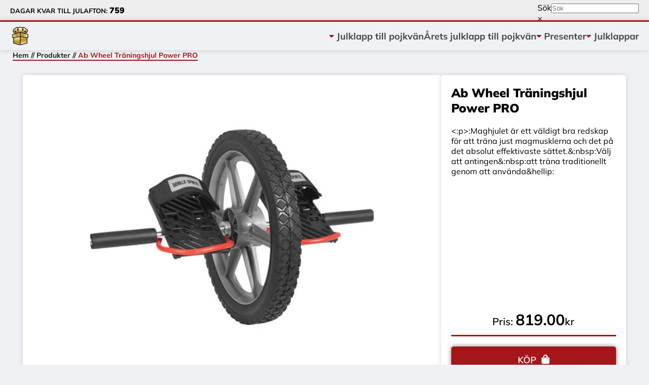

--- FILE ---
content_type: text/html; charset=UTF-8
request_url: https://www.xn--julklapptillpojkvn-1tb.se/produkt/ab-wheel-traningshjul-power-pro/
body_size: 14600
content:

<!DOCTYPE undefined>

<head>
    <meta charset="utf-8">
    <meta http-equiv="x-ua-compatible" content="ie=edge">
    <meta name="viewport" content="width=device-width, initial-scale=1">
    <script src="https://kit.fontawesome.com/742bd7cf3c.js" crossorigin="anonymous"></script>
    <link rel="preconnect" href="https://fonts.gstatic.com">
    <title>Ab Wheel Träningshjul Power PRO</title>
    <script src="https://ajax.googleapis.com/ajax/libs/jquery/3.5.1/jquery.min.js"></script>
    <link href="https://unpkg.com/aos@2.3.1/dist/aos.css" rel="stylesheet">
    <script src="https://unpkg.com/aos@2.3.1/dist/aos.js"></script>
    <meta name='robots' content='index, follow, max-image-preview:large, max-snippet:-1, max-video-preview:-1' />

	<!-- This site is optimized with the Yoast SEO plugin v26.8 - https://yoast.com/product/yoast-seo-wordpress/ -->
	<title>Ab Wheel Träningshjul Power PRO | Julklapptillpojkvän.se</title>
	<meta name="description" content="Hos julklapptillpojkvän.se hittar du Ab Wheel Träningshjul Power PRO och flera riktigt bra julklappar till din pojkvän" />
	<link rel="canonical" href="https://www.xn--julklapptillpojkvn-1tb.se/produkt/ab-wheel-traningshjul-power-pro/" />
	<meta property="og:locale" content="sv_SE" />
	<meta property="og:type" content="article" />
	<meta property="og:title" content="Ab Wheel Träningshjul Power PRO | Julklapptillpojkvän.se" />
	<meta property="og:description" content="Hos julklapptillpojkvän.se hittar du Ab Wheel Träningshjul Power PRO och flera riktigt bra julklappar till din pojkvän" />
	<meta property="og:url" content="https://www.xn--julklapptillpojkvn-1tb.se/produkt/ab-wheel-traningshjul-power-pro/" />
	<meta property="og:site_name" content="Julklapp till pojkvän" />
	<meta name="twitter:card" content="summary_large_image" />
	<script type="application/ld+json" class="yoast-schema-graph">{"@context":"https://schema.org","@graph":[{"@type":"WebPage","@id":"https://www.xn--julklapptillpojkvn-1tb.se/produkt/ab-wheel-traningshjul-power-pro/","url":"https://www.xn--julklapptillpojkvn-1tb.se/produkt/ab-wheel-traningshjul-power-pro/","name":"Ab Wheel Träningshjul Power PRO | Julklapptillpojkvän.se","isPartOf":{"@id":"https://www.xn--julklapptillpojkvn-1tb.se/#website"},"primaryImageOfPage":{"@id":"https://www.xn--julklapptillpojkvn-1tb.se/produkt/ab-wheel-traningshjul-power-pro/#primaryimage"},"image":{"@id":"https://www.xn--julklapptillpojkvn-1tb.se/produkt/ab-wheel-traningshjul-power-pro/#primaryimage"},"thumbnailUrl":"https://www.xn--julklapptillpojkvn-1tb.se/wp-content/uploads/2022/09/external-large-6.jpg","datePublished":"2022-10-03T16:26:27+00:00","description":"Hos julklapptillpojkvän.se hittar du Ab Wheel Träningshjul Power PRO och flera riktigt bra julklappar till din pojkvän","breadcrumb":{"@id":"https://www.xn--julklapptillpojkvn-1tb.se/produkt/ab-wheel-traningshjul-power-pro/#breadcrumb"},"inLanguage":"sv-SE","potentialAction":[{"@type":"ReadAction","target":["https://www.xn--julklapptillpojkvn-1tb.se/produkt/ab-wheel-traningshjul-power-pro/"]}]},{"@type":"ImageObject","inLanguage":"sv-SE","@id":"https://www.xn--julklapptillpojkvn-1tb.se/produkt/ab-wheel-traningshjul-power-pro/#primaryimage","url":"https://www.xn--julklapptillpojkvn-1tb.se/wp-content/uploads/2022/09/external-large-6.jpg","contentUrl":"https://www.xn--julklapptillpojkvn-1tb.se/wp-content/uploads/2022/09/external-large-6.jpg","width":500,"height":500},{"@type":"BreadcrumbList","@id":"https://www.xn--julklapptillpojkvn-1tb.se/produkt/ab-wheel-traningshjul-power-pro/#breadcrumb","itemListElement":[{"@type":"ListItem","position":1,"name":"Hem","item":"https://www.xn--julklapptillpojkvn-1tb.se/"},{"@type":"ListItem","position":2,"name":"Produkter","item":"https://www.xn--julklapptillpojkvn-1tb.se/butik/"},{"@type":"ListItem","position":3,"name":"Ab Wheel Träningshjul Power PRO"}]},{"@type":"WebSite","@id":"https://www.xn--julklapptillpojkvn-1tb.se/#website","url":"https://www.xn--julklapptillpojkvn-1tb.se/","name":"Julklapp till pojkvän","description":"Hitta julklapp till pojkvän enkelt och snabbt!","publisher":{"@id":"https://www.xn--julklapptillpojkvn-1tb.se/#/schema/person/96a40e37c70c1ec9e1ee69e9ba18c419"},"potentialAction":[{"@type":"SearchAction","target":{"@type":"EntryPoint","urlTemplate":"https://www.xn--julklapptillpojkvn-1tb.se/?s={search_term_string}"},"query-input":{"@type":"PropertyValueSpecification","valueRequired":true,"valueName":"search_term_string"}}],"inLanguage":"sv-SE"},{"@type":["Person","Organization"],"@id":"https://www.xn--julklapptillpojkvn-1tb.se/#/schema/person/96a40e37c70c1ec9e1ee69e9ba18c419","name":"Admin","image":{"@type":"ImageObject","inLanguage":"sv-SE","@id":"https://www.xn--julklapptillpojkvn-1tb.se/#/schema/person/image/","url":"https://secure.gravatar.com/avatar/82a5fd859f9391af1820a2721f49c98fa06004056727470b758f7d4119e02659?s=96&d=mm&r=g","contentUrl":"https://secure.gravatar.com/avatar/82a5fd859f9391af1820a2721f49c98fa06004056727470b758f7d4119e02659?s=96&d=mm&r=g","caption":"Admin"},"logo":{"@id":"https://www.xn--julklapptillpojkvn-1tb.se/#/schema/person/image/"},"sameAs":["https://www.xn--julklapptillpojkvn-1tb.se"]}]}</script>
	<!-- / Yoast SEO plugin. -->


<link rel="alternate" type="application/rss+xml" title="Julklapp till pojkvän &raquo; Webbflöde" href="https://www.xn--julklapptillpojkvn-1tb.se/feed/" />
<link rel="alternate" type="application/rss+xml" title="Julklapp till pojkvän &raquo; Kommentarsflöde" href="https://www.xn--julklapptillpojkvn-1tb.se/comments/feed/" />
<link rel="alternate" type="application/rss+xml" title="Julklapp till pojkvän &raquo; Kommentarsflöde för Ab Wheel Träningshjul Power PRO" href="https://www.xn--julklapptillpojkvn-1tb.se/produkt/ab-wheel-traningshjul-power-pro/feed/" />
<link rel="alternate" title="oEmbed (JSON)" type="application/json+oembed" href="https://www.xn--julklapptillpojkvn-1tb.se/wp-json/oembed/1.0/embed?url=https%3A%2F%2Fwww.xn--julklapptillpojkvn-1tb.se%2Fprodukt%2Fab-wheel-traningshjul-power-pro%2F" />
<link rel="alternate" title="oEmbed (XML)" type="text/xml+oembed" href="https://www.xn--julklapptillpojkvn-1tb.se/wp-json/oembed/1.0/embed?url=https%3A%2F%2Fwww.xn--julklapptillpojkvn-1tb.se%2Fprodukt%2Fab-wheel-traningshjul-power-pro%2F&#038;format=xml" />
<style id='wp-img-auto-sizes-contain-inline-css' type='text/css'>
img:is([sizes=auto i],[sizes^="auto," i]){contain-intrinsic-size:3000px 1500px}
/*# sourceURL=wp-img-auto-sizes-contain-inline-css */
</style>
<style id='wp-emoji-styles-inline-css' type='text/css'>

	img.wp-smiley, img.emoji {
		display: inline !important;
		border: none !important;
		box-shadow: none !important;
		height: 1em !important;
		width: 1em !important;
		margin: 0 0.07em !important;
		vertical-align: -0.1em !important;
		background: none !important;
		padding: 0 !important;
	}
/*# sourceURL=wp-emoji-styles-inline-css */
</style>
<style id='wp-block-library-inline-css' type='text/css'>
:root{--wp-block-synced-color:#7a00df;--wp-block-synced-color--rgb:122,0,223;--wp-bound-block-color:var(--wp-block-synced-color);--wp-editor-canvas-background:#ddd;--wp-admin-theme-color:#007cba;--wp-admin-theme-color--rgb:0,124,186;--wp-admin-theme-color-darker-10:#006ba1;--wp-admin-theme-color-darker-10--rgb:0,107,160.5;--wp-admin-theme-color-darker-20:#005a87;--wp-admin-theme-color-darker-20--rgb:0,90,135;--wp-admin-border-width-focus:2px}@media (min-resolution:192dpi){:root{--wp-admin-border-width-focus:1.5px}}.wp-element-button{cursor:pointer}:root .has-very-light-gray-background-color{background-color:#eee}:root .has-very-dark-gray-background-color{background-color:#313131}:root .has-very-light-gray-color{color:#eee}:root .has-very-dark-gray-color{color:#313131}:root .has-vivid-green-cyan-to-vivid-cyan-blue-gradient-background{background:linear-gradient(135deg,#00d084,#0693e3)}:root .has-purple-crush-gradient-background{background:linear-gradient(135deg,#34e2e4,#4721fb 50%,#ab1dfe)}:root .has-hazy-dawn-gradient-background{background:linear-gradient(135deg,#faaca8,#dad0ec)}:root .has-subdued-olive-gradient-background{background:linear-gradient(135deg,#fafae1,#67a671)}:root .has-atomic-cream-gradient-background{background:linear-gradient(135deg,#fdd79a,#004a59)}:root .has-nightshade-gradient-background{background:linear-gradient(135deg,#330968,#31cdcf)}:root .has-midnight-gradient-background{background:linear-gradient(135deg,#020381,#2874fc)}:root{--wp--preset--font-size--normal:16px;--wp--preset--font-size--huge:42px}.has-regular-font-size{font-size:1em}.has-larger-font-size{font-size:2.625em}.has-normal-font-size{font-size:var(--wp--preset--font-size--normal)}.has-huge-font-size{font-size:var(--wp--preset--font-size--huge)}.has-text-align-center{text-align:center}.has-text-align-left{text-align:left}.has-text-align-right{text-align:right}.has-fit-text{white-space:nowrap!important}#end-resizable-editor-section{display:none}.aligncenter{clear:both}.items-justified-left{justify-content:flex-start}.items-justified-center{justify-content:center}.items-justified-right{justify-content:flex-end}.items-justified-space-between{justify-content:space-between}.screen-reader-text{border:0;clip-path:inset(50%);height:1px;margin:-1px;overflow:hidden;padding:0;position:absolute;width:1px;word-wrap:normal!important}.screen-reader-text:focus{background-color:#ddd;clip-path:none;color:#444;display:block;font-size:1em;height:auto;left:5px;line-height:normal;padding:15px 23px 14px;text-decoration:none;top:5px;width:auto;z-index:100000}html :where(.has-border-color){border-style:solid}html :where([style*=border-top-color]){border-top-style:solid}html :where([style*=border-right-color]){border-right-style:solid}html :where([style*=border-bottom-color]){border-bottom-style:solid}html :where([style*=border-left-color]){border-left-style:solid}html :where([style*=border-width]){border-style:solid}html :where([style*=border-top-width]){border-top-style:solid}html :where([style*=border-right-width]){border-right-style:solid}html :where([style*=border-bottom-width]){border-bottom-style:solid}html :where([style*=border-left-width]){border-left-style:solid}html :where(img[class*=wp-image-]){height:auto;max-width:100%}:where(figure){margin:0 0 1em}html :where(.is-position-sticky){--wp-admin--admin-bar--position-offset:var(--wp-admin--admin-bar--height,0px)}@media screen and (max-width:600px){html :where(.is-position-sticky){--wp-admin--admin-bar--position-offset:0px}}

/*# sourceURL=wp-block-library-inline-css */
</style><link rel='stylesheet' id='wc-blocks-style-css' href='https://usercontent.one/wp/www.xn--julklapptillpojkvn-1tb.se/wp-content/plugins/woocommerce/assets/client/blocks/wc-blocks.css?ver=wc-9.7.2&media=1697785956' type='text/css' media='all' />
<style id='global-styles-inline-css' type='text/css'>
:root{--wp--preset--aspect-ratio--square: 1;--wp--preset--aspect-ratio--4-3: 4/3;--wp--preset--aspect-ratio--3-4: 3/4;--wp--preset--aspect-ratio--3-2: 3/2;--wp--preset--aspect-ratio--2-3: 2/3;--wp--preset--aspect-ratio--16-9: 16/9;--wp--preset--aspect-ratio--9-16: 9/16;--wp--preset--color--black: #000000;--wp--preset--color--cyan-bluish-gray: #abb8c3;--wp--preset--color--white: #ffffff;--wp--preset--color--pale-pink: #f78da7;--wp--preset--color--vivid-red: #cf2e2e;--wp--preset--color--luminous-vivid-orange: #ff6900;--wp--preset--color--luminous-vivid-amber: #fcb900;--wp--preset--color--light-green-cyan: #7bdcb5;--wp--preset--color--vivid-green-cyan: #00d084;--wp--preset--color--pale-cyan-blue: #8ed1fc;--wp--preset--color--vivid-cyan-blue: #0693e3;--wp--preset--color--vivid-purple: #9b51e0;--wp--preset--gradient--vivid-cyan-blue-to-vivid-purple: linear-gradient(135deg,rgb(6,147,227) 0%,rgb(155,81,224) 100%);--wp--preset--gradient--light-green-cyan-to-vivid-green-cyan: linear-gradient(135deg,rgb(122,220,180) 0%,rgb(0,208,130) 100%);--wp--preset--gradient--luminous-vivid-amber-to-luminous-vivid-orange: linear-gradient(135deg,rgb(252,185,0) 0%,rgb(255,105,0) 100%);--wp--preset--gradient--luminous-vivid-orange-to-vivid-red: linear-gradient(135deg,rgb(255,105,0) 0%,rgb(207,46,46) 100%);--wp--preset--gradient--very-light-gray-to-cyan-bluish-gray: linear-gradient(135deg,rgb(238,238,238) 0%,rgb(169,184,195) 100%);--wp--preset--gradient--cool-to-warm-spectrum: linear-gradient(135deg,rgb(74,234,220) 0%,rgb(151,120,209) 20%,rgb(207,42,186) 40%,rgb(238,44,130) 60%,rgb(251,105,98) 80%,rgb(254,248,76) 100%);--wp--preset--gradient--blush-light-purple: linear-gradient(135deg,rgb(255,206,236) 0%,rgb(152,150,240) 100%);--wp--preset--gradient--blush-bordeaux: linear-gradient(135deg,rgb(254,205,165) 0%,rgb(254,45,45) 50%,rgb(107,0,62) 100%);--wp--preset--gradient--luminous-dusk: linear-gradient(135deg,rgb(255,203,112) 0%,rgb(199,81,192) 50%,rgb(65,88,208) 100%);--wp--preset--gradient--pale-ocean: linear-gradient(135deg,rgb(255,245,203) 0%,rgb(182,227,212) 50%,rgb(51,167,181) 100%);--wp--preset--gradient--electric-grass: linear-gradient(135deg,rgb(202,248,128) 0%,rgb(113,206,126) 100%);--wp--preset--gradient--midnight: linear-gradient(135deg,rgb(2,3,129) 0%,rgb(40,116,252) 100%);--wp--preset--font-size--small: 13px;--wp--preset--font-size--medium: 20px;--wp--preset--font-size--large: 36px;--wp--preset--font-size--x-large: 42px;--wp--preset--font-family--inter: "Inter", sans-serif;--wp--preset--font-family--cardo: Cardo;--wp--preset--spacing--20: 0.44rem;--wp--preset--spacing--30: 0.67rem;--wp--preset--spacing--40: 1rem;--wp--preset--spacing--50: 1.5rem;--wp--preset--spacing--60: 2.25rem;--wp--preset--spacing--70: 3.38rem;--wp--preset--spacing--80: 5.06rem;--wp--preset--shadow--natural: 6px 6px 9px rgba(0, 0, 0, 0.2);--wp--preset--shadow--deep: 12px 12px 50px rgba(0, 0, 0, 0.4);--wp--preset--shadow--sharp: 6px 6px 0px rgba(0, 0, 0, 0.2);--wp--preset--shadow--outlined: 6px 6px 0px -3px rgb(255, 255, 255), 6px 6px rgb(0, 0, 0);--wp--preset--shadow--crisp: 6px 6px 0px rgb(0, 0, 0);}:where(.is-layout-flex){gap: 0.5em;}:where(.is-layout-grid){gap: 0.5em;}body .is-layout-flex{display: flex;}.is-layout-flex{flex-wrap: wrap;align-items: center;}.is-layout-flex > :is(*, div){margin: 0;}body .is-layout-grid{display: grid;}.is-layout-grid > :is(*, div){margin: 0;}:where(.wp-block-columns.is-layout-flex){gap: 2em;}:where(.wp-block-columns.is-layout-grid){gap: 2em;}:where(.wp-block-post-template.is-layout-flex){gap: 1.25em;}:where(.wp-block-post-template.is-layout-grid){gap: 1.25em;}.has-black-color{color: var(--wp--preset--color--black) !important;}.has-cyan-bluish-gray-color{color: var(--wp--preset--color--cyan-bluish-gray) !important;}.has-white-color{color: var(--wp--preset--color--white) !important;}.has-pale-pink-color{color: var(--wp--preset--color--pale-pink) !important;}.has-vivid-red-color{color: var(--wp--preset--color--vivid-red) !important;}.has-luminous-vivid-orange-color{color: var(--wp--preset--color--luminous-vivid-orange) !important;}.has-luminous-vivid-amber-color{color: var(--wp--preset--color--luminous-vivid-amber) !important;}.has-light-green-cyan-color{color: var(--wp--preset--color--light-green-cyan) !important;}.has-vivid-green-cyan-color{color: var(--wp--preset--color--vivid-green-cyan) !important;}.has-pale-cyan-blue-color{color: var(--wp--preset--color--pale-cyan-blue) !important;}.has-vivid-cyan-blue-color{color: var(--wp--preset--color--vivid-cyan-blue) !important;}.has-vivid-purple-color{color: var(--wp--preset--color--vivid-purple) !important;}.has-black-background-color{background-color: var(--wp--preset--color--black) !important;}.has-cyan-bluish-gray-background-color{background-color: var(--wp--preset--color--cyan-bluish-gray) !important;}.has-white-background-color{background-color: var(--wp--preset--color--white) !important;}.has-pale-pink-background-color{background-color: var(--wp--preset--color--pale-pink) !important;}.has-vivid-red-background-color{background-color: var(--wp--preset--color--vivid-red) !important;}.has-luminous-vivid-orange-background-color{background-color: var(--wp--preset--color--luminous-vivid-orange) !important;}.has-luminous-vivid-amber-background-color{background-color: var(--wp--preset--color--luminous-vivid-amber) !important;}.has-light-green-cyan-background-color{background-color: var(--wp--preset--color--light-green-cyan) !important;}.has-vivid-green-cyan-background-color{background-color: var(--wp--preset--color--vivid-green-cyan) !important;}.has-pale-cyan-blue-background-color{background-color: var(--wp--preset--color--pale-cyan-blue) !important;}.has-vivid-cyan-blue-background-color{background-color: var(--wp--preset--color--vivid-cyan-blue) !important;}.has-vivid-purple-background-color{background-color: var(--wp--preset--color--vivid-purple) !important;}.has-black-border-color{border-color: var(--wp--preset--color--black) !important;}.has-cyan-bluish-gray-border-color{border-color: var(--wp--preset--color--cyan-bluish-gray) !important;}.has-white-border-color{border-color: var(--wp--preset--color--white) !important;}.has-pale-pink-border-color{border-color: var(--wp--preset--color--pale-pink) !important;}.has-vivid-red-border-color{border-color: var(--wp--preset--color--vivid-red) !important;}.has-luminous-vivid-orange-border-color{border-color: var(--wp--preset--color--luminous-vivid-orange) !important;}.has-luminous-vivid-amber-border-color{border-color: var(--wp--preset--color--luminous-vivid-amber) !important;}.has-light-green-cyan-border-color{border-color: var(--wp--preset--color--light-green-cyan) !important;}.has-vivid-green-cyan-border-color{border-color: var(--wp--preset--color--vivid-green-cyan) !important;}.has-pale-cyan-blue-border-color{border-color: var(--wp--preset--color--pale-cyan-blue) !important;}.has-vivid-cyan-blue-border-color{border-color: var(--wp--preset--color--vivid-cyan-blue) !important;}.has-vivid-purple-border-color{border-color: var(--wp--preset--color--vivid-purple) !important;}.has-vivid-cyan-blue-to-vivid-purple-gradient-background{background: var(--wp--preset--gradient--vivid-cyan-blue-to-vivid-purple) !important;}.has-light-green-cyan-to-vivid-green-cyan-gradient-background{background: var(--wp--preset--gradient--light-green-cyan-to-vivid-green-cyan) !important;}.has-luminous-vivid-amber-to-luminous-vivid-orange-gradient-background{background: var(--wp--preset--gradient--luminous-vivid-amber-to-luminous-vivid-orange) !important;}.has-luminous-vivid-orange-to-vivid-red-gradient-background{background: var(--wp--preset--gradient--luminous-vivid-orange-to-vivid-red) !important;}.has-very-light-gray-to-cyan-bluish-gray-gradient-background{background: var(--wp--preset--gradient--very-light-gray-to-cyan-bluish-gray) !important;}.has-cool-to-warm-spectrum-gradient-background{background: var(--wp--preset--gradient--cool-to-warm-spectrum) !important;}.has-blush-light-purple-gradient-background{background: var(--wp--preset--gradient--blush-light-purple) !important;}.has-blush-bordeaux-gradient-background{background: var(--wp--preset--gradient--blush-bordeaux) !important;}.has-luminous-dusk-gradient-background{background: var(--wp--preset--gradient--luminous-dusk) !important;}.has-pale-ocean-gradient-background{background: var(--wp--preset--gradient--pale-ocean) !important;}.has-electric-grass-gradient-background{background: var(--wp--preset--gradient--electric-grass) !important;}.has-midnight-gradient-background{background: var(--wp--preset--gradient--midnight) !important;}.has-small-font-size{font-size: var(--wp--preset--font-size--small) !important;}.has-medium-font-size{font-size: var(--wp--preset--font-size--medium) !important;}.has-large-font-size{font-size: var(--wp--preset--font-size--large) !important;}.has-x-large-font-size{font-size: var(--wp--preset--font-size--x-large) !important;}
/*# sourceURL=global-styles-inline-css */
</style>

<style id='classic-theme-styles-inline-css' type='text/css'>
/*! This file is auto-generated */
.wp-block-button__link{color:#fff;background-color:#32373c;border-radius:9999px;box-shadow:none;text-decoration:none;padding:calc(.667em + 2px) calc(1.333em + 2px);font-size:1.125em}.wp-block-file__button{background:#32373c;color:#fff;text-decoration:none}
/*# sourceURL=/wp-includes/css/classic-themes.min.css */
</style>
<link rel='stylesheet' id='photoswipe-css' href='https://usercontent.one/wp/www.xn--julklapptillpojkvn-1tb.se/wp-content/plugins/woocommerce/assets/css/photoswipe/photoswipe.min.css?ver=9.7.2&media=1697785956' type='text/css' media='all' />
<link rel='stylesheet' id='photoswipe-default-skin-css' href='https://usercontent.one/wp/www.xn--julklapptillpojkvn-1tb.se/wp-content/plugins/woocommerce/assets/css/photoswipe/default-skin/default-skin.min.css?ver=9.7.2&media=1697785956' type='text/css' media='all' />
<link rel='stylesheet' id='woocommerce-layout-css' href='https://usercontent.one/wp/www.xn--julklapptillpojkvn-1tb.se/wp-content/plugins/woocommerce/assets/css/woocommerce-layout.css?ver=9.7.2&media=1697785956' type='text/css' media='all' />
<link rel='stylesheet' id='woocommerce-smallscreen-css' href='https://usercontent.one/wp/www.xn--julklapptillpojkvn-1tb.se/wp-content/plugins/woocommerce/assets/css/woocommerce-smallscreen.css?ver=9.7.2&media=1697785956' type='text/css' media='only screen and (max-width: 768px)' />
<link rel='stylesheet' id='woocommerce-general-css' href='https://usercontent.one/wp/www.xn--julklapptillpojkvn-1tb.se/wp-content/plugins/woocommerce/assets/css/woocommerce.css?ver=9.7.2&media=1697785956' type='text/css' media='all' />
<style id='woocommerce-inline-inline-css' type='text/css'>
.woocommerce form .form-row .required { visibility: visible; }
/*# sourceURL=woocommerce-inline-inline-css */
</style>
<link rel='stylesheet' id='aws-style-css' href='https://usercontent.one/wp/www.xn--julklapptillpojkvn-1tb.se/wp-content/plugins/advanced-woo-search/assets/css/common.min.css?ver=3.29&media=1697785956' type='text/css' media='all' />
<link rel='stylesheet' id='brands-styles-css' href='https://usercontent.one/wp/www.xn--julklapptillpojkvn-1tb.se/wp-content/plugins/woocommerce/assets/css/brands.css?ver=9.7.2&media=1697785956' type='text/css' media='all' />
<link rel='stylesheet' id='Silver-css' href='https://usercontent.one/wp/www.xn--julklapptillpojkvn-1tb.se/wp-content/themes/Silver/static/css/app.css?ver=1.0.3.9&media=1697785956' type='text/css' media='all' />
<link rel='stylesheet' id='silver-montserrat-css' href='https://usercontent.one/wp/www.xn--julklapptillpojkvn-1tb.se/wp-content/themes/Silver/static/fonts/Montserrat/stylesheet.css?ver=6.9&media=1697785956' type='text/css' media='all' />
<link rel='stylesheet' id='silver-mulish-css' href='https://usercontent.one/wp/www.xn--julklapptillpojkvn-1tb.se/wp-content/themes/Silver/static/fonts/Mulish/stylesheet.css?ver=6.9&media=1697785956' type='text/css' media='all' />
<link rel='stylesheet' id='silver-slick-css' href='https://usercontent.one/wp/www.xn--julklapptillpojkvn-1tb.se/wp-content/themes/Silver/static/lib/slick/slick/slick.css?ver=6.9&media=1697785956' type='text/css' media='all' />
<link rel='stylesheet' id='silver-slick-theme-css' href='https://usercontent.one/wp/www.xn--julklapptillpojkvn-1tb.se/wp-content/themes/Silver/static/lib/slick/slick/slick-theme.css?ver=6.9&media=1697785956' type='text/css' media='all' />
<script type="text/javascript" src="https://usercontent.one/wp/www.xn--julklapptillpojkvn-1tb.se/wp-content/plugins/stop-user-enumeration/frontend/js/frontend.js?ver=1.4.8&media=1697785956" id="stop-user-enumeration-js"></script>
<script type="text/javascript" src="https://www.xn--julklapptillpojkvn-1tb.se/wp-includes/js/jquery/jquery.min.js?ver=3.7.1" id="jquery-core-js"></script>
<script type="text/javascript" src="https://www.xn--julklapptillpojkvn-1tb.se/wp-includes/js/jquery/jquery-migrate.min.js?ver=3.4.1" id="jquery-migrate-js"></script>
<script type="text/javascript" src="https://usercontent.one/wp/www.xn--julklapptillpojkvn-1tb.se/wp-content/plugins/woocommerce/assets/js/jquery-blockui/jquery.blockUI.min.js?ver=2.7.0-wc.9.7.2&media=1697785956" id="jquery-blockui-js" defer="defer" data-wp-strategy="defer"></script>
<script type="text/javascript" id="wc-add-to-cart-js-extra">
/* <![CDATA[ */
var wc_add_to_cart_params = {"ajax_url":"/wp-admin/admin-ajax.php","wc_ajax_url":"/?wc-ajax=%%endpoint%%","i18n_view_cart":"Visa varukorg","cart_url":"https://www.xn--julklapptillpojkvn-1tb.se","is_cart":"","cart_redirect_after_add":"no"};
//# sourceURL=wc-add-to-cart-js-extra
/* ]]> */
</script>
<script type="text/javascript" src="https://usercontent.one/wp/www.xn--julklapptillpojkvn-1tb.se/wp-content/plugins/woocommerce/assets/js/frontend/add-to-cart.min.js?ver=9.7.2&media=1697785956" id="wc-add-to-cart-js" defer="defer" data-wp-strategy="defer"></script>
<script type="text/javascript" src="https://usercontent.one/wp/www.xn--julklapptillpojkvn-1tb.se/wp-content/plugins/woocommerce/assets/js/zoom/jquery.zoom.min.js?ver=1.7.21-wc.9.7.2&media=1697785956" id="zoom-js" defer="defer" data-wp-strategy="defer"></script>
<script type="text/javascript" src="https://usercontent.one/wp/www.xn--julklapptillpojkvn-1tb.se/wp-content/plugins/woocommerce/assets/js/flexslider/jquery.flexslider.min.js?ver=2.7.2-wc.9.7.2&media=1697785956" id="flexslider-js" defer="defer" data-wp-strategy="defer"></script>
<script type="text/javascript" src="https://usercontent.one/wp/www.xn--julklapptillpojkvn-1tb.se/wp-content/plugins/woocommerce/assets/js/photoswipe/photoswipe.min.js?ver=4.1.1-wc.9.7.2&media=1697785956" id="photoswipe-js" defer="defer" data-wp-strategy="defer"></script>
<script type="text/javascript" src="https://usercontent.one/wp/www.xn--julklapptillpojkvn-1tb.se/wp-content/plugins/woocommerce/assets/js/photoswipe/photoswipe-ui-default.min.js?ver=4.1.1-wc.9.7.2&media=1697785956" id="photoswipe-ui-default-js" defer="defer" data-wp-strategy="defer"></script>
<script type="text/javascript" id="wc-single-product-js-extra">
/* <![CDATA[ */
var wc_single_product_params = {"i18n_required_rating_text":"V\u00e4lj ett betyg","i18n_rating_options":["1 av 5 stj\u00e4rnor","2 av 5 stj\u00e4rnor","3 av 5 stj\u00e4rnor","4 av 5 stj\u00e4rnor","5 av 5 stj\u00e4rnor"],"i18n_product_gallery_trigger_text":"Visa bildgalleri i fullsk\u00e4rm","review_rating_required":"yes","flexslider":{"rtl":false,"animation":"slide","smoothHeight":true,"directionNav":false,"controlNav":"thumbnails","slideshow":false,"animationSpeed":500,"animationLoop":false,"allowOneSlide":false},"zoom_enabled":"1","zoom_options":[],"photoswipe_enabled":"1","photoswipe_options":{"shareEl":false,"closeOnScroll":false,"history":false,"hideAnimationDuration":0,"showAnimationDuration":0},"flexslider_enabled":"1"};
//# sourceURL=wc-single-product-js-extra
/* ]]> */
</script>
<script type="text/javascript" src="https://usercontent.one/wp/www.xn--julklapptillpojkvn-1tb.se/wp-content/plugins/woocommerce/assets/js/frontend/single-product.min.js?ver=9.7.2&media=1697785956" id="wc-single-product-js" defer="defer" data-wp-strategy="defer"></script>
<script type="text/javascript" src="https://usercontent.one/wp/www.xn--julklapptillpojkvn-1tb.se/wp-content/plugins/woocommerce/assets/js/js-cookie/js.cookie.min.js?ver=2.1.4-wc.9.7.2&media=1697785956" id="js-cookie-js" defer="defer" data-wp-strategy="defer"></script>
<script type="text/javascript" id="woocommerce-js-extra">
/* <![CDATA[ */
var woocommerce_params = {"ajax_url":"/wp-admin/admin-ajax.php","wc_ajax_url":"/?wc-ajax=%%endpoint%%","i18n_password_show":"Visa l\u00f6senord","i18n_password_hide":"D\u00f6lj l\u00f6senord"};
//# sourceURL=woocommerce-js-extra
/* ]]> */
</script>
<script type="text/javascript" src="https://usercontent.one/wp/www.xn--julklapptillpojkvn-1tb.se/wp-content/plugins/woocommerce/assets/js/frontend/woocommerce.min.js?ver=9.7.2&media=1697785956" id="woocommerce-js" defer="defer" data-wp-strategy="defer"></script>
<script type="text/javascript" src="https://usercontent.one/wp/www.xn--julklapptillpojkvn-1tb.se/wp-content/themes/Silver/static/lib/slick/slick/slick.min.js?ver=6.9&media=1697785956" id="silver-slick-slider-js"></script>
<script type="text/javascript" src="https://usercontent.one/wp/www.xn--julklapptillpojkvn-1tb.se/wp-content/themes/Silver/static/js/navbar.js?ver=6.9&media=1697785956" id="silver-navbar-js"></script>
<script type="text/javascript" src="https://usercontent.one/wp/www.xn--julklapptillpojkvn-1tb.se/wp-content/themes/Silver/static/js/content-index.js?ver=6.9&media=1697785956" id="silver-index-js"></script>
<script type="text/javascript" src="https://usercontent.one/wp/www.xn--julklapptillpojkvn-1tb.se/wp-content/themes/Silver/static/js/day-counter.js?ver=6.9&media=1697785956" id="silver-counter-js"></script>
<script type="text/javascript" src="https://usercontent.one/wp/www.xn--julklapptillpojkvn-1tb.se/wp-content/themes/Silver/static/js/slick-slider.js?ver=6.9&media=1697785956" id="silver-slider-js"></script>
<link rel="https://api.w.org/" href="https://www.xn--julklapptillpojkvn-1tb.se/wp-json/" /><link rel="alternate" title="JSON" type="application/json" href="https://www.xn--julklapptillpojkvn-1tb.se/wp-json/wp/v2/product/164992" /><link rel="EditURI" type="application/rsd+xml" title="RSD" href="https://www.xn--julklapptillpojkvn-1tb.se/xmlrpc.php?rsd" />
<meta name="generator" content="WordPress 6.9" />
<meta name="generator" content="WooCommerce 9.7.2" />
<link rel='shortlink' href='https://www.xn--julklapptillpojkvn-1tb.se/?p=164992' />
<style>[class*=" icon-oc-"],[class^=icon-oc-]{speak:none;font-style:normal;font-weight:400;font-variant:normal;text-transform:none;line-height:1;-webkit-font-smoothing:antialiased;-moz-osx-font-smoothing:grayscale}.icon-oc-one-com-white-32px-fill:before{content:"901"}.icon-oc-one-com:before{content:"900"}#one-com-icon,.toplevel_page_onecom-wp .wp-menu-image{speak:none;display:flex;align-items:center;justify-content:center;text-transform:none;line-height:1;-webkit-font-smoothing:antialiased;-moz-osx-font-smoothing:grayscale}.onecom-wp-admin-bar-item>a,.toplevel_page_onecom-wp>.wp-menu-name{font-size:16px;font-weight:400;line-height:1}.toplevel_page_onecom-wp>.wp-menu-name img{width:69px;height:9px;}.wp-submenu-wrap.wp-submenu>.wp-submenu-head>img{width:88px;height:auto}.onecom-wp-admin-bar-item>a img{height:7px!important}.onecom-wp-admin-bar-item>a img,.toplevel_page_onecom-wp>.wp-menu-name img{opacity:.8}.onecom-wp-admin-bar-item.hover>a img,.toplevel_page_onecom-wp.wp-has-current-submenu>.wp-menu-name img,li.opensub>a.toplevel_page_onecom-wp>.wp-menu-name img{opacity:1}#one-com-icon:before,.onecom-wp-admin-bar-item>a:before,.toplevel_page_onecom-wp>.wp-menu-image:before{content:'';position:static!important;background-color:rgba(240,245,250,.4);border-radius:102px;width:18px;height:18px;padding:0!important}.onecom-wp-admin-bar-item>a:before{width:14px;height:14px}.onecom-wp-admin-bar-item.hover>a:before,.toplevel_page_onecom-wp.opensub>a>.wp-menu-image:before,.toplevel_page_onecom-wp.wp-has-current-submenu>.wp-menu-image:before{background-color:#76b82a}.onecom-wp-admin-bar-item>a{display:inline-flex!important;align-items:center;justify-content:center}#one-com-logo-wrapper{font-size:4em}#one-com-icon{vertical-align:middle}.imagify-welcome{display:none !important;}</style>	<noscript><style>.woocommerce-product-gallery{ opacity: 1 !important; }</style></noscript>
	<script id='nitro-telemetry-meta' nitro-exclude>window.NPTelemetryMetadata={missReason: (!window.NITROPACK_STATE ? 'page type not allowed (product)' : 'hit'),pageType: 'product',isEligibleForOptimization: false,}</script><script id='nitro-generic' nitro-exclude>(()=>{window.NitroPack=window.NitroPack||{coreVersion:"na",isCounted:!1};let e=document.createElement("script");if(e.src="https://nitroscripts.com/ScqkfctZEVRAOIjZHQCgorWAmkZSClwn",e.async=!0,e.id="nitro-script",document.head.appendChild(e),!window.NitroPack.isCounted){window.NitroPack.isCounted=!0;let t=()=>{navigator.sendBeacon("https://to.getnitropack.com/p",JSON.stringify({siteId:"ScqkfctZEVRAOIjZHQCgorWAmkZSClwn",url:window.location.href,isOptimized:!!window.IS_NITROPACK,coreVersion:"na",missReason:window.NPTelemetryMetadata?.missReason||"",pageType:window.NPTelemetryMetadata?.pageType||"",isEligibleForOptimization:!!window.NPTelemetryMetadata?.isEligibleForOptimization}))};(()=>{let e=()=>new Promise(e=>{"complete"===document.readyState?e():window.addEventListener("load",e)}),i=()=>new Promise(e=>{document.prerendering?document.addEventListener("prerenderingchange",e,{once:!0}):e()}),a=async()=>{await i(),await e(),t()};a()})(),window.addEventListener("pageshow",e=>{if(e.persisted){let i=document.prerendering||self.performance?.getEntriesByType?.("navigation")[0]?.activationStart>0;"visible"!==document.visibilityState||i||t()}})}})();</script><meta name="google-site-verification" content="aKT1mgFRZYei0UesFid6oI0xBSm_k2wPpaxYzqjiBEI" /><style class='wp-fonts-local' type='text/css'>
@font-face{font-family:Inter;font-style:normal;font-weight:300 900;font-display:fallback;src:url('https://usercontent.one/wp/www.xn--julklapptillpojkvn-1tb.se/wp-content/plugins/woocommerce/assets/fonts/Inter-VariableFont_slnt,wght.woff2?media=1697785956') format('woff2');font-stretch:normal;}
@font-face{font-family:Cardo;font-style:normal;font-weight:400;font-display:fallback;src:url('https://usercontent.one/wp/www.xn--julklapptillpojkvn-1tb.se/wp-content/plugins/woocommerce/assets/fonts/cardo_normal_400.woff2?media=1697785956') format('woff2');}
</style>
<link rel="icon" href="https://usercontent.one/wp/www.xn--julklapptillpojkvn-1tb.se/wp-content/uploads/2022/05/cropped-szilvesztermag-1-2-32x32.png?media=1697785956" sizes="32x32" />
<link rel="icon" href="https://usercontent.one/wp/www.xn--julklapptillpojkvn-1tb.se/wp-content/uploads/2022/05/cropped-szilvesztermag-1-2-192x192.png?media=1697785956" sizes="192x192" />
<link rel="apple-touch-icon" href="https://usercontent.one/wp/www.xn--julklapptillpojkvn-1tb.se/wp-content/uploads/2022/05/cropped-szilvesztermag-1-2-180x180.png?media=1697785956" />
<meta name="msapplication-TileImage" content="https://usercontent.one/wp/www.xn--julklapptillpojkvn-1tb.se/wp-content/uploads/2022/05/cropped-szilvesztermag-1-2-270x270.png?media=1697785956" />
</head>

<body class="wp-singular product-template-default single single-product postid-164992 wp-theme-Silver theme-Silver woocommerce woocommerce-page woocommerce-no-js">

    <section class="topbar" id="topbar">
        <div class="counter-container"></div>
        <div class="aws-container" data-url="/?wc-ajax=aws_action" data-siteurl="https://www.xn--julklapptillpojkvn-1tb.se" data-lang="" data-show-loader="true" data-show-more="true" data-show-page="true" data-ajax-search="true" data-show-clear="true" data-mobile-screen="false" data-use-analytics="true" data-min-chars="1" data-buttons-order="2" data-timeout="300" data-is-mobile="false" data-page-id="164992" data-tax="" ><form class="aws-search-form" action="https://www.xn--julklapptillpojkvn-1tb.se/" method="get" role="search" ><div class="aws-wrapper"><label class="aws-search-label" for="697137f06048a">Sök</label><input type="search" name="s" id="697137f06048a" value="" class="aws-search-field" placeholder="Sök" autocomplete="off" /><input type="hidden" name="post_type" value="product"><input type="hidden" name="type_aws" value="true"><div class="aws-search-clear"><span>×</span></div><div class="aws-loader"></div></div><div class="aws-search-btn aws-form-btn"><span class="aws-search-btn_icon"><svg focusable="false" xmlns="http://www.w3.org/2000/svg" viewBox="0 0 24 24" width="24px"><path d="M15.5 14h-.79l-.28-.27C15.41 12.59 16 11.11 16 9.5 16 5.91 13.09 3 9.5 3S3 5.91 3 9.5 5.91 16 9.5 16c1.61 0 3.09-.59 4.23-1.57l.27.28v.79l5 4.99L20.49 19l-4.99-5zm-6 0C7.01 14 5 11.99 5 9.5S7.01 5 9.5 5 14 7.01 14 9.5 11.99 14 9.5 14z"></path></svg></span></div></form></div>    </section>

    <header id="header" class="header">
        <div class="header-container">
            <div class="logo-container">
                <div class="logo">
                    <a href="https://www.xn--julklapptillpojkvn-1tb.se"><img src="https://usercontent.one/wp/www.xn--julklapptillpojkvn-1tb.se/wp-content/uploads/2022/05/cropped-szilvesztermag-1-2.png?media=1697785956" alt="logo"></a>
                </div>
            </div>
           
            <div class="navbar">
                <nav class="menu-header-menu-container"><ul id="menu-header-menu" class="menu"><li id="menu-item-170310" class="menu-item menu-item-type-taxonomy menu-item-object-product_cat current-product-ancestor current-menu-parent current-product-parent menu-item-has-children menu-item-170310"><a href="https://www.xn--julklapptillpojkvn-1tb.se/kategorier/julklapp-till-pojkvan/">Julklapp till pojkvän</a>
<ul class="sub-menu">
	<li id="menu-item-170312" class="menu-item menu-item-type-taxonomy menu-item-object-product_cat menu-item-170312"><a href="https://www.xn--julklapptillpojkvn-1tb.se/kategorier/billig-julklapp-till-pojkvan/">Billig julklapp till pojkvän</a></li>
	<li id="menu-item-170311" class="menu-item menu-item-type-taxonomy menu-item-object-product_cat current-product-ancestor current-menu-parent current-product-parent menu-item-170311"><a href="https://www.xn--julklapptillpojkvn-1tb.se/kategorier/julklapp-till-pojkvan-som-har-allt/">Julklapp till pojkvän som har allt</a></li>
	<li id="menu-item-170313" class="menu-item menu-item-type-taxonomy menu-item-object-product_cat current-product-ancestor current-menu-parent current-product-parent menu-item-170313"><a href="https://www.xn--julklapptillpojkvn-1tb.se/kategorier/lyxig-julklapp-till-pojkvan/">Lyxig julklapp till pojkvän</a></li>
	<li id="menu-item-170314" class="menu-item menu-item-type-taxonomy menu-item-object-product_cat menu-item-170314"><a href="https://www.xn--julklapptillpojkvn-1tb.se/kategorier/personlig-julklapp-till-pojkvan/">Personlig julklapp till pojkvän</a></li>
	<li id="menu-item-170315" class="menu-item menu-item-type-taxonomy menu-item-object-product_cat menu-item-170315"><a href="https://www.xn--julklapptillpojkvn-1tb.se/kategorier/roliga-julklappar-till-pojkvan/">Roliga julklappar till pojkvän</a></li>
	<li id="menu-item-170316" class="menu-item menu-item-type-taxonomy menu-item-object-product_cat menu-item-170316"><a href="https://www.xn--julklapptillpojkvn-1tb.se/kategorier/romantisk-julklapp-till-pojkvan/">Romantisk julklapp till pojkvän</a></li>
</ul>
</li>
<li id="menu-item-2509" class="menu-item menu-item-type-post_type menu-item-object-page menu-item-2509"><a href="https://www.xn--julklapptillpojkvn-1tb.se/arets-julklapp-till-pojkvan/">Årets julklapp till pojkvän</a></li>
<li id="menu-item-2512" class="menu-item menu-item-type-taxonomy menu-item-object-product_cat current-product-ancestor current-menu-parent current-product-parent menu-item-has-children menu-item-2512"><a href="https://www.xn--julklapptillpojkvn-1tb.se/kategorier/presenter/">Presenter</a>
<ul class="sub-menu">
	<li id="menu-item-170300" class="menu-item menu-item-type-taxonomy menu-item-object-product_cat menu-item-170300"><a href="https://www.xn--julklapptillpojkvn-1tb.se/kategorier/billiga-presenter/">Billiga Presenter</a></li>
	<li id="menu-item-170301" class="menu-item menu-item-type-taxonomy menu-item-object-product_cat menu-item-170301"><a href="https://www.xn--julklapptillpojkvn-1tb.se/kategorier/fars-dag-presenter/">Fars dag presenter</a></li>
	<li id="menu-item-170302" class="menu-item menu-item-type-taxonomy menu-item-object-product_cat menu-item-170302"><a href="https://www.xn--julklapptillpojkvn-1tb.se/kategorier/personliga-presenter/">Personliga Presenter</a></li>
	<li id="menu-item-170303" class="menu-item menu-item-type-taxonomy menu-item-object-product_cat current-product-ancestor current-menu-parent current-product-parent menu-item-170303"><a href="https://www.xn--julklapptillpojkvn-1tb.se/kategorier/present-till-bror/">Present till bror</a></li>
	<li id="menu-item-170304" class="menu-item menu-item-type-taxonomy menu-item-object-product_cat current-product-ancestor current-menu-parent current-product-parent menu-item-170304"><a href="https://www.xn--julklapptillpojkvn-1tb.se/kategorier/present-till-honom/">Present till honom</a></li>
	<li id="menu-item-170305" class="menu-item menu-item-type-taxonomy menu-item-object-product_cat current-product-ancestor current-menu-parent current-product-parent menu-item-170305"><a href="https://www.xn--julklapptillpojkvn-1tb.se/kategorier/present-till-pappa/">Present Till Pappa</a></li>
	<li id="menu-item-170306" class="menu-item menu-item-type-taxonomy menu-item-object-product_cat current-product-ancestor current-menu-parent current-product-parent menu-item-170306"><a href="https://www.xn--julklapptillpojkvn-1tb.se/kategorier/present-till-pojkvan/">Present till pojkvän</a></li>
	<li id="menu-item-170309" class="menu-item menu-item-type-taxonomy menu-item-object-product_cat menu-item-170309"><a href="https://www.xn--julklapptillpojkvn-1tb.se/kategorier/presenter-till-morfar-farfar/">Presenter till Morfar/Farfar</a></li>
</ul>
</li>
<li id="menu-item-2513" class="menu-item menu-item-type-taxonomy menu-item-object-product_cat current-product-ancestor current-menu-parent current-product-parent menu-item-has-children menu-item-2513"><a href="https://www.xn--julklapptillpojkvn-1tb.se/kategorier/julklappar/">Julklappar</a>
<ul class="sub-menu">
	<li id="menu-item-170284" class="menu-item menu-item-type-taxonomy menu-item-object-product_cat menu-item-170284"><a href="https://www.xn--julklapptillpojkvn-1tb.se/kategorier/accessoarer/">Accessoarer</a></li>
	<li id="menu-item-170290" class="menu-item menu-item-type-taxonomy menu-item-object-product_cat menu-item-170290"><a href="https://www.xn--julklapptillpojkvn-1tb.se/kategorier/hem/bartillbehor/">Bartillbehör</a></li>
	<li id="menu-item-170293" class="menu-item menu-item-type-taxonomy menu-item-object-product_cat menu-item-170293"><a href="https://www.xn--julklapptillpojkvn-1tb.se/kategorier/hobby-fritid/elscooter/">Elscooter</a></li>
	<li id="menu-item-170289" class="menu-item menu-item-type-taxonomy menu-item-object-product_cat menu-item-170289"><a href="https://www.xn--julklapptillpojkvn-1tb.se/kategorier/smycken/gravyr/">Gravyr</a></li>
	<li id="menu-item-170273" class="menu-item menu-item-type-taxonomy menu-item-object-product_cat menu-item-170273"><a href="https://www.xn--julklapptillpojkvn-1tb.se/kategorier/hem/">Hem</a></li>
	<li id="menu-item-170274" class="menu-item menu-item-type-taxonomy menu-item-object-product_cat current-product-ancestor menu-item-170274"><a href="https://www.xn--julklapptillpojkvn-1tb.se/kategorier/hobby-fritid/">Hobby &amp; Fritid</a></li>
	<li id="menu-item-170288" class="menu-item menu-item-type-taxonomy menu-item-object-product_cat menu-item-170288"><a href="https://www.xn--julklapptillpojkvn-1tb.se/kategorier/halsa-skonhet/">Hälsa &amp; Skönhet</a></li>
	<li id="menu-item-170275" class="menu-item menu-item-type-taxonomy menu-item-object-product_cat menu-item-170275"><a href="https://www.xn--julklapptillpojkvn-1tb.se/kategorier/julklapp-100kr/">Julklapp 100kr</a></li>
	<li id="menu-item-170276" class="menu-item menu-item-type-taxonomy menu-item-object-product_cat menu-item-170276"><a href="https://www.xn--julklapptillpojkvn-1tb.se/kategorier/julklapp-200kr/">Julklapp 200kr</a></li>
	<li id="menu-item-170277" class="menu-item menu-item-type-taxonomy menu-item-object-product_cat menu-item-170277"><a href="https://www.xn--julklapptillpojkvn-1tb.se/kategorier/julklapp-300kr/">Julklapp 300kr</a></li>
	<li id="menu-item-170266" class="menu-item menu-item-type-taxonomy menu-item-object-product_cat menu-item-170266"><a href="https://www.xn--julklapptillpojkvn-1tb.se/kategorier/parfym/">Parfym</a></li>
	<li id="menu-item-170281" class="menu-item menu-item-type-taxonomy menu-item-object-product_cat current-product-ancestor current-menu-parent current-product-parent menu-item-170281"><a href="https://www.xn--julklapptillpojkvn-1tb.se/kategorier/julklapp-till-pojkvan/">Julklapp till pojkvän</a></li>
	<li id="menu-item-170282" class="menu-item menu-item-type-taxonomy menu-item-object-product_cat menu-item-170282"><a href="https://www.xn--julklapptillpojkvn-1tb.se/kategorier/klader/">Kläder</a></li>
	<li id="menu-item-170267" class="menu-item menu-item-type-taxonomy menu-item-object-product_cat menu-item-170267"><a href="https://www.xn--julklapptillpojkvn-1tb.se/kategorier/personlig-julklapp-till-pojkvan/">Personlig julklapp till pojkvän</a></li>
	<li id="menu-item-170269" class="menu-item menu-item-type-taxonomy menu-item-object-product_cat menu-item-170269"><a href="https://www.xn--julklapptillpojkvn-1tb.se/kategorier/romantisk-julklapp-till-pojkvan/">Romantisk julklapp till pojkvän</a></li>
	<li id="menu-item-170270" class="menu-item menu-item-type-taxonomy menu-item-object-product_cat menu-item-170270"><a href="https://www.xn--julklapptillpojkvn-1tb.se/kategorier/skagg-mustasch/">Skägg &amp; Mustasch &amp; Hår</a></li>
	<li id="menu-item-170271" class="menu-item menu-item-type-taxonomy menu-item-object-product_cat menu-item-170271"><a href="https://www.xn--julklapptillpojkvn-1tb.se/kategorier/smycken/">Smycken</a></li>
</ul>
</li>
</ul></nav>            </div>

            <div id="hamburger-menu-container">
                <i id="hamburger-icon" class="fas fa-bars fa-2x"></i>
                <i id="closing-icon" class="far fa-times-circle fa-2x"></i>
            </div>
        </div>

        <div class="mobile-navbar-container" id="navbar-container">
            <div class="mobile_navbar">
                <nav class="menu-header-menu-container"><ul id="menu-header-menu-1" class="menu"><li class="menu-item menu-item-type-taxonomy menu-item-object-product_cat current-product-ancestor current-menu-parent current-product-parent menu-item-has-children menu-item-170310"><a href="https://www.xn--julklapptillpojkvn-1tb.se/kategorier/julklapp-till-pojkvan/">Julklapp till pojkvän</a>
<ul class="sub-menu">
	<li class="menu-item menu-item-type-taxonomy menu-item-object-product_cat menu-item-170312"><a href="https://www.xn--julklapptillpojkvn-1tb.se/kategorier/billig-julklapp-till-pojkvan/">Billig julklapp till pojkvän</a></li>
	<li class="menu-item menu-item-type-taxonomy menu-item-object-product_cat current-product-ancestor current-menu-parent current-product-parent menu-item-170311"><a href="https://www.xn--julklapptillpojkvn-1tb.se/kategorier/julklapp-till-pojkvan-som-har-allt/">Julklapp till pojkvän som har allt</a></li>
	<li class="menu-item menu-item-type-taxonomy menu-item-object-product_cat current-product-ancestor current-menu-parent current-product-parent menu-item-170313"><a href="https://www.xn--julklapptillpojkvn-1tb.se/kategorier/lyxig-julklapp-till-pojkvan/">Lyxig julklapp till pojkvän</a></li>
	<li class="menu-item menu-item-type-taxonomy menu-item-object-product_cat menu-item-170314"><a href="https://www.xn--julklapptillpojkvn-1tb.se/kategorier/personlig-julklapp-till-pojkvan/">Personlig julklapp till pojkvän</a></li>
	<li class="menu-item menu-item-type-taxonomy menu-item-object-product_cat menu-item-170315"><a href="https://www.xn--julklapptillpojkvn-1tb.se/kategorier/roliga-julklappar-till-pojkvan/">Roliga julklappar till pojkvän</a></li>
	<li class="menu-item menu-item-type-taxonomy menu-item-object-product_cat menu-item-170316"><a href="https://www.xn--julklapptillpojkvn-1tb.se/kategorier/romantisk-julklapp-till-pojkvan/">Romantisk julklapp till pojkvän</a></li>
</ul>
</li>
<li class="menu-item menu-item-type-post_type menu-item-object-page menu-item-2509"><a href="https://www.xn--julklapptillpojkvn-1tb.se/arets-julklapp-till-pojkvan/">Årets julklapp till pojkvän</a></li>
<li class="menu-item menu-item-type-taxonomy menu-item-object-product_cat current-product-ancestor current-menu-parent current-product-parent menu-item-has-children menu-item-2512"><a href="https://www.xn--julklapptillpojkvn-1tb.se/kategorier/presenter/">Presenter</a>
<ul class="sub-menu">
	<li class="menu-item menu-item-type-taxonomy menu-item-object-product_cat menu-item-170300"><a href="https://www.xn--julklapptillpojkvn-1tb.se/kategorier/billiga-presenter/">Billiga Presenter</a></li>
	<li class="menu-item menu-item-type-taxonomy menu-item-object-product_cat menu-item-170301"><a href="https://www.xn--julklapptillpojkvn-1tb.se/kategorier/fars-dag-presenter/">Fars dag presenter</a></li>
	<li class="menu-item menu-item-type-taxonomy menu-item-object-product_cat menu-item-170302"><a href="https://www.xn--julklapptillpojkvn-1tb.se/kategorier/personliga-presenter/">Personliga Presenter</a></li>
	<li class="menu-item menu-item-type-taxonomy menu-item-object-product_cat current-product-ancestor current-menu-parent current-product-parent menu-item-170303"><a href="https://www.xn--julklapptillpojkvn-1tb.se/kategorier/present-till-bror/">Present till bror</a></li>
	<li class="menu-item menu-item-type-taxonomy menu-item-object-product_cat current-product-ancestor current-menu-parent current-product-parent menu-item-170304"><a href="https://www.xn--julklapptillpojkvn-1tb.se/kategorier/present-till-honom/">Present till honom</a></li>
	<li class="menu-item menu-item-type-taxonomy menu-item-object-product_cat current-product-ancestor current-menu-parent current-product-parent menu-item-170305"><a href="https://www.xn--julklapptillpojkvn-1tb.se/kategorier/present-till-pappa/">Present Till Pappa</a></li>
	<li class="menu-item menu-item-type-taxonomy menu-item-object-product_cat current-product-ancestor current-menu-parent current-product-parent menu-item-170306"><a href="https://www.xn--julklapptillpojkvn-1tb.se/kategorier/present-till-pojkvan/">Present till pojkvän</a></li>
	<li class="menu-item menu-item-type-taxonomy menu-item-object-product_cat menu-item-170309"><a href="https://www.xn--julklapptillpojkvn-1tb.se/kategorier/presenter-till-morfar-farfar/">Presenter till Morfar/Farfar</a></li>
</ul>
</li>
<li class="menu-item menu-item-type-taxonomy menu-item-object-product_cat current-product-ancestor current-menu-parent current-product-parent menu-item-has-children menu-item-2513"><a href="https://www.xn--julklapptillpojkvn-1tb.se/kategorier/julklappar/">Julklappar</a>
<ul class="sub-menu">
	<li class="menu-item menu-item-type-taxonomy menu-item-object-product_cat menu-item-170284"><a href="https://www.xn--julklapptillpojkvn-1tb.se/kategorier/accessoarer/">Accessoarer</a></li>
	<li class="menu-item menu-item-type-taxonomy menu-item-object-product_cat menu-item-170290"><a href="https://www.xn--julklapptillpojkvn-1tb.se/kategorier/hem/bartillbehor/">Bartillbehör</a></li>
	<li class="menu-item menu-item-type-taxonomy menu-item-object-product_cat menu-item-170293"><a href="https://www.xn--julklapptillpojkvn-1tb.se/kategorier/hobby-fritid/elscooter/">Elscooter</a></li>
	<li class="menu-item menu-item-type-taxonomy menu-item-object-product_cat menu-item-170289"><a href="https://www.xn--julklapptillpojkvn-1tb.se/kategorier/smycken/gravyr/">Gravyr</a></li>
	<li class="menu-item menu-item-type-taxonomy menu-item-object-product_cat menu-item-170273"><a href="https://www.xn--julklapptillpojkvn-1tb.se/kategorier/hem/">Hem</a></li>
	<li class="menu-item menu-item-type-taxonomy menu-item-object-product_cat current-product-ancestor menu-item-170274"><a href="https://www.xn--julklapptillpojkvn-1tb.se/kategorier/hobby-fritid/">Hobby &amp; Fritid</a></li>
	<li class="menu-item menu-item-type-taxonomy menu-item-object-product_cat menu-item-170288"><a href="https://www.xn--julklapptillpojkvn-1tb.se/kategorier/halsa-skonhet/">Hälsa &amp; Skönhet</a></li>
	<li class="menu-item menu-item-type-taxonomy menu-item-object-product_cat menu-item-170275"><a href="https://www.xn--julklapptillpojkvn-1tb.se/kategorier/julklapp-100kr/">Julklapp 100kr</a></li>
	<li class="menu-item menu-item-type-taxonomy menu-item-object-product_cat menu-item-170276"><a href="https://www.xn--julklapptillpojkvn-1tb.se/kategorier/julklapp-200kr/">Julklapp 200kr</a></li>
	<li class="menu-item menu-item-type-taxonomy menu-item-object-product_cat menu-item-170277"><a href="https://www.xn--julklapptillpojkvn-1tb.se/kategorier/julklapp-300kr/">Julklapp 300kr</a></li>
	<li class="menu-item menu-item-type-taxonomy menu-item-object-product_cat menu-item-170266"><a href="https://www.xn--julklapptillpojkvn-1tb.se/kategorier/parfym/">Parfym</a></li>
	<li class="menu-item menu-item-type-taxonomy menu-item-object-product_cat current-product-ancestor current-menu-parent current-product-parent menu-item-170281"><a href="https://www.xn--julklapptillpojkvn-1tb.se/kategorier/julklapp-till-pojkvan/">Julklapp till pojkvän</a></li>
	<li class="menu-item menu-item-type-taxonomy menu-item-object-product_cat menu-item-170282"><a href="https://www.xn--julklapptillpojkvn-1tb.se/kategorier/klader/">Kläder</a></li>
	<li class="menu-item menu-item-type-taxonomy menu-item-object-product_cat menu-item-170267"><a href="https://www.xn--julklapptillpojkvn-1tb.se/kategorier/personlig-julklapp-till-pojkvan/">Personlig julklapp till pojkvän</a></li>
	<li class="menu-item menu-item-type-taxonomy menu-item-object-product_cat menu-item-170269"><a href="https://www.xn--julklapptillpojkvn-1tb.se/kategorier/romantisk-julklapp-till-pojkvan/">Romantisk julklapp till pojkvän</a></li>
	<li class="menu-item menu-item-type-taxonomy menu-item-object-product_cat menu-item-170270"><a href="https://www.xn--julklapptillpojkvn-1tb.se/kategorier/skagg-mustasch/">Skägg &amp; Mustasch &amp; Hår</a></li>
	<li class="menu-item menu-item-type-taxonomy menu-item-object-product_cat menu-item-170271"><a href="https://www.xn--julklapptillpojkvn-1tb.se/kategorier/smycken/">Smycken</a></li>
</ul>
</li>
</ul></nav>            </div>
        </div>

        <div class="search_container" id="search_container">
        
        </div>
    </header><article class="single-product-page">
    <div class="breadcrumbs"><span><span><a href="https://www.xn--julklapptillpojkvn-1tb.se/">Hem</a></span> // <span><a href="https://www.xn--julklapptillpojkvn-1tb.se/butik/">Produkter</a></span> // <span class="breadcrumb_last" aria-current="page">Ab Wheel Träningshjul Power PRO</span></span></div>
    <div class="product_container">
        <div class="product_main_container">

            <div class="gallery_container">
                <div class="inner_container">
                    <div class="image_container">
                                                    <img width="500" height="500" src="https://usercontent.one/wp/www.xn--julklapptillpojkvn-1tb.se/wp-content/uploads/2022/09/external-large-6.jpg?media=1697785956" class="attachment-woocommerce_full_size size-woocommerce_full_size" alt="" decoding="async" fetchpriority="high" srcset="https://usercontent.one/wp/www.xn--julklapptillpojkvn-1tb.se/wp-content/uploads/2022/09/external-large-6.jpg?media=1697785956 500w, https://usercontent.one/wp/www.xn--julklapptillpojkvn-1tb.se/wp-content/uploads/2022/09/external-large-6-300x300.jpg?media=1697785956 300w, https://usercontent.one/wp/www.xn--julklapptillpojkvn-1tb.se/wp-content/uploads/2022/09/external-large-6-100x100.jpg?media=1697785956 100w, https://usercontent.one/wp/www.xn--julklapptillpojkvn-1tb.se/wp-content/uploads/2022/09/external-large-6-150x150.jpg?media=1697785956 150w" sizes="(max-width: 500px) 100vw, 500px" />                                            </div>
                </div>
            </div>
                           
            <div class="product_tip">
                <div class="product_title">
                    <h1>Ab Wheel Träningshjul Power PRO</h1>

                                            <diV class="description-container">
                                                        &lt:p&gt:Maghjulet är ett väldigt bra redskap för att träna just magmusklerna och det på det absolut effektivaste sättet.&amp:nbsp:Välj att antingen&amp:nbsp:att träna traditionellt genom att använda&hellip:                        </diV>
                                    </div>

                <div class="bottom_container">
                    <div class="price"><span>Pris: <strong>819.00</strong>kr</span></div>
                    <a class="button" href="https://click.adrecord.com/?p=1038&amp;c=151829&amp;url=https%3A%2F%2Fwww.gorillasports.se%2Ftraningshjul-power-pro-sexpack%2Fp%2F481" rel="nofollow">KÖP <i class="fa-solid fa-bag-shopping"></i></a>
                </div>
            </div>
        </div>
    </div>

    <div class="category_container">
        <ul>
                            <li><a href="/kategorier/julklapp-till-bror">Julklapp till bror</a></li>
                            <li><a href="/kategorier/julklapp-till-honom">Julklapp till honom</a></li>
                            <li><a href="/kategorier/julklapp-till-pappa">Julklapp till pappa</a></li>
                            <li><a href="/kategorier/julklapp-till-pojkvan">Julklapp till pojkvän</a></li>
                            <li><a href="/kategorier/julklapp-till-pojkvan-som-har-allt">Julklapp till pojkvän som har allt</a></li>
                            <li><a href="/kategorier/julklappar">Julklappar</a></li>
                            <li><a href="/kategorier/julklappar-till-honom">Julklappar till honom</a></li>
                            <li><a href="/kategorier/julklappstips">Julklappstips</a></li>
                            <li><a href="/kategorier/lyxig-julklapp-till-pojkvan">Lyxig julklapp till pojkvän</a></li>
                            <li><a href="/kategorier/present-till-bror">Present till bror</a></li>
                            <li><a href="/kategorier/present-till-honom">Present till honom</a></li>
                            <li><a href="/kategorier/present-till-pappa">Present Till Pappa</a></li>
                            <li><a href="/kategorier/present-till-pojkvan">Present till pojkvän</a></li>
                            <li><a href="/kategorier/presenter">Presenter</a></li>
                            <li><a href="/kategorier/presenter-till-honom">Presenter till Honom</a></li>
                            <li><a href="/kategorier/sport-traning">Sport &amp; Träning</a></li>
                    </ul>
    </div>

            <div class="product_description" id="description">
            <h3>Produktbeskrivning</h3>
            <diV class="description-container">
                &lt:p&gt:Maghjulet är ett väldigt bra redskap för att träna just magmusklerna och det på det absolut effektivaste sättet.&amp:nbsp:Välj att antingen&amp:nbsp:att träna traditionellt genom att använda&hellip:            </diV>
        </div>
            <div class="recommended-products">
        <h3 class="recommended-products_title">Andra köpte också</h3>
        <div class="product-list_container">

                            
                <div class="product_container">
                    <div class="product-img_container">
                        <img width="372" height="346" src="https://usercontent.one/wp/www.xn--julklapptillpojkvn-1tb.se/wp-content/uploads/2022/09/WB-1-TJ001-AZ.jpg?media=1697785956" class="attachment-small size-small" alt="" decoding="async" srcset="https://usercontent.one/wp/www.xn--julklapptillpojkvn-1tb.se/wp-content/uploads/2022/09/WB-1-TJ001-AZ.jpg?media=1697785956 372w, https://usercontent.one/wp/www.xn--julklapptillpojkvn-1tb.se/wp-content/uploads/2022/09/WB-1-TJ001-AZ-300x279.jpg?media=1697785956 300w" sizes="(max-width: 372px) 100vw, 372px" />                    </div>

                    <div class="product-name_container">
                        <span>
                            Tom &amp Jerry Vintage Comic T-Shirt, T-Shirt                        </span>
                    </div>

                    <div class="product-price_container">
                        <span>Pris:<strong> 189.00</strong>kr</span>
                    </diV>

                    <div class="product-button_container">
                        <a href='https://click.adrecord.com/?p=230&amp;c=151829&amp;url=https%3A%2F%2Fwww.shirtstore.se%2Fherr-t-shirts%2Fretro%2Fretro-vintage%2Ftom-jerry-vintage-comic-t-shirt'>Till produkten</a>
                        <a href='https://www.xn--julklapptillpojkvn-1tb.se/produkt/tom-amp-jerry-vintage-comic-t-shirt-t-shirt/'> Läs mer </a>
                    </div>
                </div>
                            
                <div class="product_container">
                    <div class="product-img_container">
                        <img width="700" height="931" src="https://usercontent.one/wp/www.xn--julklapptillpojkvn-1tb.se/wp-content/uploads/2022/09/6979_fd19be9c4a-3p-legend-organic-boxers-dark-red-thumb-700x0-1.jpg?media=1697785956" class="attachment-small size-small" alt="" decoding="async" srcset="https://usercontent.one/wp/www.xn--julklapptillpojkvn-1tb.se/wp-content/uploads/2022/09/6979_fd19be9c4a-3p-legend-organic-boxers-dark-red-thumb-700x0-1.jpg?media=1697785956 700w, https://usercontent.one/wp/www.xn--julklapptillpojkvn-1tb.se/wp-content/uploads/2022/09/6979_fd19be9c4a-3p-legend-organic-boxers-dark-red-thumb-700x0-1-600x798.jpg?media=1697785956 600w, https://usercontent.one/wp/www.xn--julklapptillpojkvn-1tb.se/wp-content/uploads/2022/09/6979_fd19be9c4a-3p-legend-organic-boxers-dark-red-thumb-700x0-1-226x300.jpg?media=1697785956 226w" sizes="(max-width: 700px) 100vw, 700px" />                    </div>

                    <div class="product-name_container">
                        <span>
                            Frank Dandy 3-pack Legend Organic Boxer                        </span>
                    </div>

                    <div class="product-price_container">
                        <span>Pris:<strong> 249.00</strong>kr</span>
                    </diV>

                    <div class="product-button_container">
                        <a href='https://click.adrecord.com/?p=903&amp;c=151829&amp;url=https%3A%2F%2Ffrankdandy.com%2Fsv%2Fproduct%2F3-pack-legend-organic-boxer-dk-red'>Till produkten</a>
                        <a href='https://www.xn--julklapptillpojkvn-1tb.se/produkt/frank-dandy-3-pack-legend-organic-boxer-20/'> Läs mer </a>
                    </div>
                </div>
                            
                <div class="product_container">
                    <div class="product-img_container">
                        <img width="372" height="372" src="https://usercontent.one/wp/www.xn--julklapptillpojkvn-1tb.se/wp-content/uploads/2022/09/DC-39-DCTH002-BK.jpg?media=1697785956" class="attachment-small size-small" alt="" decoding="async" srcset="https://usercontent.one/wp/www.xn--julklapptillpojkvn-1tb.se/wp-content/uploads/2022/09/DC-39-DCTH002-BK.jpg?media=1697785956 372w, https://usercontent.one/wp/www.xn--julklapptillpojkvn-1tb.se/wp-content/uploads/2022/09/DC-39-DCTH002-BK-300x300.jpg?media=1697785956 300w, https://usercontent.one/wp/www.xn--julklapptillpojkvn-1tb.se/wp-content/uploads/2022/09/DC-39-DCTH002-BK-100x100.jpg?media=1697785956 100w, https://usercontent.one/wp/www.xn--julklapptillpojkvn-1tb.se/wp-content/uploads/2022/09/DC-39-DCTH002-BK-150x150.jpg?media=1697785956 150w" sizes="(max-width: 372px) 100vw, 372px" />                    </div>

                    <div class="product-name_container">
                        <span>
                            Deadliest Catch - NICE LEGS! Big &amp Tall Hoodie, Hoodie                        </span>
                    </div>

                    <div class="product-price_container">
                        <span>Pris:<strong> 479.00</strong>kr</span>
                    </diV>

                    <div class="product-button_container">
                        <a href='https://click.adrecord.com/?p=230&amp;c=151829&amp;url=https%3A%2F%2Fwww.shirtstore.se%2Fman-1%2Fklader%2Fbig-tall%2Fdeadliest-catch-nice-legs-big-tall-hoodie'>Till produkten</a>
                        <a href='https://www.xn--julklapptillpojkvn-1tb.se/produkt/deadliest-catch-nice-legs-big-amp-tall-hoodie-hoodie/'> Läs mer </a>
                    </div>
                </div>
                            
                <div class="product_container">
                    <div class="product-img_container">
                        <img width="372" height="372" src="https://usercontent.one/wp/www.xn--julklapptillpojkvn-1tb.se/wp-content/uploads/2022/09/LMI-37-BSA005-BK.jpg?media=1697785956" class="attachment-small size-small" alt="" decoding="async" srcset="https://usercontent.one/wp/www.xn--julklapptillpojkvn-1tb.se/wp-content/uploads/2022/09/LMI-37-BSA005-BK.jpg?media=1697785956 372w, https://usercontent.one/wp/www.xn--julklapptillpojkvn-1tb.se/wp-content/uploads/2022/09/LMI-37-BSA005-BK-300x300.jpg?media=1697785956 300w, https://usercontent.one/wp/www.xn--julklapptillpojkvn-1tb.se/wp-content/uploads/2022/09/LMI-37-BSA005-BK-100x100.jpg?media=1697785956 100w, https://usercontent.one/wp/www.xn--julklapptillpojkvn-1tb.se/wp-content/uploads/2022/09/LMI-37-BSA005-BK-150x150.jpg?media=1697785956 150w" sizes="(max-width: 372px) 100vw, 372px" />                    </div>

                    <div class="product-name_container">
                        <span>
                            B.S.A. Rocket Gold Star Epic Hoodie, Hoodie                        </span>
                    </div>

                    <div class="product-price_container">
                        <span>Pris:<strong> 479.00</strong>kr</span>
                    </diV>

                    <div class="product-button_container">
                        <a href='https://click.adrecord.com/?p=230&amp;c=151829&amp;url=https%3A%2F%2Fwww.shirtstore.se%2Fman-1%2Fklader%2Fhuvtrojor%2Fbsa-rocket-gold-star-epic-hoodie'>Till produkten</a>
                        <a href='https://www.xn--julklapptillpojkvn-1tb.se/produkt/b-s-a-rocket-gold-star-epic-hoodie-hoodie/'> Läs mer </a>
                    </div>
                </div>
                    </div>
            </div>
</article>

<script nitro-exclude>
    document.cookie = 'nitroCachedPage=' + (!window.NITROPACK_STATE ? '0' : '1') + '; path=/; SameSite=Lax';
</script>
<footer class="footer">
   <div class="footer_container">
      <div class="footer_content">
         <div class="footer_logo_container">
                           <a href="https://www.xn--julklapptillpojkvn-1tb.se"><img class="footer_logo" src="https://usercontent.one/wp/www.xn--julklapptillpojkvn-1tb.se/wp-content/uploads/2022/05/cropped-szilvesztermag-1-2.png?media=1697785956" alt="logo" /></a>
                     </div>

         <div class="information_container">
            <p><p>God Jul och Gott Nytt År!</p>
</p>

            <span>Kontakt: </span><a href="mailto:info@julklappexperten.se"><i class="email_icon"></i>info@julklappexperten.se</a>

         </div>
      </div>

      <div class="footer_content">
         <div class="footer_menu">
                     </div>
      </div>

      <div class="footer_content">
         <div class="footer_menu">
            <nav class="menu-footer-menu-2-container"><ul id="menu-footer-menu-2" class="menu"><li id="menu-item-2479" class="menu-item menu-item-type-post_type menu-item-object-page menu-item-2479"><a href="https://www.xn--julklapptillpojkvn-1tb.se/julklappstips-2022/">Julklappstips 2022</a></li>
<li id="menu-item-2480" class="menu-item menu-item-type-post_type menu-item-object-page menu-item-2480"><a href="https://www.xn--julklapptillpojkvn-1tb.se/arets-julklapp-till-pojkvan/">Årets julklapp till pojkvän</a></li>
<li id="menu-item-2505" class="menu-item menu-item-type-taxonomy menu-item-object-product_cat current-product-ancestor current-menu-parent current-product-parent menu-item-2505"><a href="https://www.xn--julklapptillpojkvn-1tb.se/kategorier/julklapp-till-pojkvan/">Julklapp till pojkvän</a></li>
<li id="menu-item-2503" class="menu-item menu-item-type-taxonomy menu-item-object-product_cat current-product-ancestor current-menu-parent current-product-parent menu-item-2503"><a href="https://www.xn--julklapptillpojkvn-1tb.se/kategorier/julklapp-till-honom/">Julklapp till honom</a></li>
<li id="menu-item-2502" class="menu-item menu-item-type-taxonomy menu-item-object-product_cat current-product-ancestor current-menu-parent current-product-parent menu-item-2502"><a href="https://www.xn--julklapptillpojkvn-1tb.se/kategorier/julklapp-till-bror/">Julklapp till bror</a></li>
<li id="menu-item-2504" class="menu-item menu-item-type-taxonomy menu-item-object-product_cat current-product-ancestor current-menu-parent current-product-parent menu-item-2504"><a href="https://www.xn--julklapptillpojkvn-1tb.se/kategorier/julklapp-till-pappa/">Julklapp till pappa</a></li>
</ul></nav>         </div>
      </div>

      <div class="footer_content">
         <div class="footer_menu">
            <nav class="menu-footer-menu-3-container"><ul id="menu-footer-menu-3" class="menu"><li id="menu-item-2496" class="menu-item menu-item-type-taxonomy menu-item-object-product_cat current-product-ancestor current-menu-parent current-product-parent menu-item-2496"><a href="https://www.xn--julklapptillpojkvn-1tb.se/kategorier/julklappar/">Julklappar</a></li>
<li id="menu-item-2498" class="menu-item menu-item-type-taxonomy menu-item-object-product_cat current-product-ancestor current-menu-parent current-product-parent menu-item-2498"><a href="https://www.xn--julklapptillpojkvn-1tb.se/kategorier/julklapp-till-pojkvan-som-har-allt/">Julklapp till pojkvän som har allt</a></li>
<li id="menu-item-2499" class="menu-item menu-item-type-taxonomy menu-item-object-product_cat current-product-ancestor current-menu-parent current-product-parent menu-item-2499"><a href="https://www.xn--julklapptillpojkvn-1tb.se/kategorier/lyxig-julklapp-till-pojkvan/">Lyxig julklapp till pojkvän</a></li>
<li id="menu-item-118467" class="menu-item menu-item-type-taxonomy menu-item-object-product_cat menu-item-118467"><a href="https://www.xn--julklapptillpojkvn-1tb.se/kategorier/personlig-julklapp-till-pojkvan/">Personlig julklapp till pojkvän</a></li>
<li id="menu-item-2501" class="menu-item menu-item-type-taxonomy menu-item-object-product_cat menu-item-2501"><a href="https://www.xn--julklapptillpojkvn-1tb.se/kategorier/romantisk-julklapp-till-pojkvan/">Romantisk julklapp till pojkvän</a></li>
</ul></nav>         </div>
      </div>

      <div class="footer_content">
         <div class="footer_menu">
            <nav class="menu-footer-menu-4-container"><ul id="menu-footer-menu-4" class="menu"><li id="menu-item-2491" class="menu-item menu-item-type-taxonomy menu-item-object-product_cat current-product-ancestor current-menu-parent current-product-parent menu-item-2491"><a href="https://www.xn--julklapptillpojkvn-1tb.se/kategorier/presenter/">Presenter</a></li>
<li id="menu-item-2495" class="menu-item menu-item-type-taxonomy menu-item-object-product_cat current-product-ancestor current-menu-parent current-product-parent menu-item-2495"><a href="https://www.xn--julklapptillpojkvn-1tb.se/kategorier/present-till-pojkvan/">Present till pojkvän</a></li>
<li id="menu-item-2493" class="menu-item menu-item-type-taxonomy menu-item-object-product_cat current-product-ancestor current-menu-parent current-product-parent menu-item-2493"><a href="https://www.xn--julklapptillpojkvn-1tb.se/kategorier/present-till-honom/">Present till honom</a></li>
<li id="menu-item-2492" class="menu-item menu-item-type-taxonomy menu-item-object-product_cat current-product-ancestor current-menu-parent current-product-parent menu-item-2492"><a href="https://www.xn--julklapptillpojkvn-1tb.se/kategorier/present-till-bror/">Present till bror</a></li>
<li id="menu-item-170244" class="menu-item menu-item-type-taxonomy menu-item-object-category menu-item-170244"><a href="https://www.xn--julklapptillpojkvn-1tb.se/category/present_till_pappa/">Presenttips till pappa &#8211; Present till pappa</a></li>
</ul></nav>         </div>
      </div>
   </div>
</footer>
<script type="speculationrules">
{"prefetch":[{"source":"document","where":{"and":[{"href_matches":"/*"},{"not":{"href_matches":["/wp-*.php","/wp-admin/*","/wp-content/uploads/*","/wp-content/*","/wp-content/plugins/*","/wp-content/themes/Silver/*","/*\\?(.+)"]}},{"not":{"selector_matches":"a[rel~=\"nofollow\"]"}},{"not":{"selector_matches":".no-prefetch, .no-prefetch a"}}]},"eagerness":"conservative"}]}
</script>


<div class="pswp" tabindex="-1" role="dialog" aria-modal="true" aria-hidden="true">
	<div class="pswp__bg"></div>
	<div class="pswp__scroll-wrap">
		<div class="pswp__container">
			<div class="pswp__item"></div>
			<div class="pswp__item"></div>
			<div class="pswp__item"></div>
		</div>
		<div class="pswp__ui pswp__ui--hidden">
			<div class="pswp__top-bar">
				<div class="pswp__counter"></div>
				<button class="pswp__button pswp__button--zoom" aria-label="Zooma in/ut"></button>
				<button class="pswp__button pswp__button--fs" aria-label="Växla fullskärm till/från"></button>
				<button class="pswp__button pswp__button--share" aria-label="Dela"></button>
				<button class="pswp__button pswp__button--close" aria-label="Stäng (Esc)"></button>
				<div class="pswp__preloader">
					<div class="pswp__preloader__icn">
						<div class="pswp__preloader__cut">
							<div class="pswp__preloader__donut"></div>
						</div>
					</div>
				</div>
			</div>
			<div class="pswp__share-modal pswp__share-modal--hidden pswp__single-tap">
				<div class="pswp__share-tooltip"></div>
			</div>
			<button class="pswp__button pswp__button--arrow--left" aria-label="Föregående (vänsterpil)"></button>
			<button class="pswp__button pswp__button--arrow--right" aria-label="Nästa (högerpil)"></button>
			<div class="pswp__caption">
				<div class="pswp__caption__center"></div>
			</div>
		</div>
	</div>
</div>
	<script type='text/javascript'>
		(function () {
			var c = document.body.className;
			c = c.replace(/woocommerce-no-js/, 'woocommerce-js');
			document.body.className = c;
		})();
	</script>
	<script type="text/javascript" id="aws-script-js-extra">
/* <![CDATA[ */
var aws_vars = {"sale":"Sale!","sku":"SKU: ","showmore":"Visa alla presenter","noresults":"Inget hittat"};
//# sourceURL=aws-script-js-extra
/* ]]> */
</script>
<script type="text/javascript" src="https://usercontent.one/wp/www.xn--julklapptillpojkvn-1tb.se/wp-content/plugins/advanced-woo-search/assets/js/common.min.js?ver=3.29&media=1697785956" id="aws-script-js"></script>
<script type="text/javascript" src="https://usercontent.one/wp/www.xn--julklapptillpojkvn-1tb.se/wp-content/plugins/woocommerce/assets/js/sourcebuster/sourcebuster.min.js?ver=9.7.2&media=1697785956" id="sourcebuster-js-js"></script>
<script type="text/javascript" id="wc-order-attribution-js-extra">
/* <![CDATA[ */
var wc_order_attribution = {"params":{"lifetime":1.0000000000000000818030539140313095458623138256371021270751953125e-5,"session":30,"base64":false,"ajaxurl":"https://www.xn--julklapptillpojkvn-1tb.se/wp-admin/admin-ajax.php","prefix":"wc_order_attribution_","allowTracking":true},"fields":{"source_type":"current.typ","referrer":"current_add.rf","utm_campaign":"current.cmp","utm_source":"current.src","utm_medium":"current.mdm","utm_content":"current.cnt","utm_id":"current.id","utm_term":"current.trm","utm_source_platform":"current.plt","utm_creative_format":"current.fmt","utm_marketing_tactic":"current.tct","session_entry":"current_add.ep","session_start_time":"current_add.fd","session_pages":"session.pgs","session_count":"udata.vst","user_agent":"udata.uag"}};
//# sourceURL=wc-order-attribution-js-extra
/* ]]> */
</script>
<script type="text/javascript" src="https://usercontent.one/wp/www.xn--julklapptillpojkvn-1tb.se/wp-content/plugins/woocommerce/assets/js/frontend/order-attribution.min.js?ver=9.7.2&media=1697785956" id="wc-order-attribution-js"></script>
<script id="wp-emoji-settings" type="application/json">
{"baseUrl":"https://s.w.org/images/core/emoji/17.0.2/72x72/","ext":".png","svgUrl":"https://s.w.org/images/core/emoji/17.0.2/svg/","svgExt":".svg","source":{"concatemoji":"https://www.xn--julklapptillpojkvn-1tb.se/wp-includes/js/wp-emoji-release.min.js?ver=6.9"}}
</script>
<script type="module">
/* <![CDATA[ */
/*! This file is auto-generated */
const a=JSON.parse(document.getElementById("wp-emoji-settings").textContent),o=(window._wpemojiSettings=a,"wpEmojiSettingsSupports"),s=["flag","emoji"];function i(e){try{var t={supportTests:e,timestamp:(new Date).valueOf()};sessionStorage.setItem(o,JSON.stringify(t))}catch(e){}}function c(e,t,n){e.clearRect(0,0,e.canvas.width,e.canvas.height),e.fillText(t,0,0);t=new Uint32Array(e.getImageData(0,0,e.canvas.width,e.canvas.height).data);e.clearRect(0,0,e.canvas.width,e.canvas.height),e.fillText(n,0,0);const a=new Uint32Array(e.getImageData(0,0,e.canvas.width,e.canvas.height).data);return t.every((e,t)=>e===a[t])}function p(e,t){e.clearRect(0,0,e.canvas.width,e.canvas.height),e.fillText(t,0,0);var n=e.getImageData(16,16,1,1);for(let e=0;e<n.data.length;e++)if(0!==n.data[e])return!1;return!0}function u(e,t,n,a){switch(t){case"flag":return n(e,"\ud83c\udff3\ufe0f\u200d\u26a7\ufe0f","\ud83c\udff3\ufe0f\u200b\u26a7\ufe0f")?!1:!n(e,"\ud83c\udde8\ud83c\uddf6","\ud83c\udde8\u200b\ud83c\uddf6")&&!n(e,"\ud83c\udff4\udb40\udc67\udb40\udc62\udb40\udc65\udb40\udc6e\udb40\udc67\udb40\udc7f","\ud83c\udff4\u200b\udb40\udc67\u200b\udb40\udc62\u200b\udb40\udc65\u200b\udb40\udc6e\u200b\udb40\udc67\u200b\udb40\udc7f");case"emoji":return!a(e,"\ud83e\u1fac8")}return!1}function f(e,t,n,a){let r;const o=(r="undefined"!=typeof WorkerGlobalScope&&self instanceof WorkerGlobalScope?new OffscreenCanvas(300,150):document.createElement("canvas")).getContext("2d",{willReadFrequently:!0}),s=(o.textBaseline="top",o.font="600 32px Arial",{});return e.forEach(e=>{s[e]=t(o,e,n,a)}),s}function r(e){var t=document.createElement("script");t.src=e,t.defer=!0,document.head.appendChild(t)}a.supports={everything:!0,everythingExceptFlag:!0},new Promise(t=>{let n=function(){try{var e=JSON.parse(sessionStorage.getItem(o));if("object"==typeof e&&"number"==typeof e.timestamp&&(new Date).valueOf()<e.timestamp+604800&&"object"==typeof e.supportTests)return e.supportTests}catch(e){}return null}();if(!n){if("undefined"!=typeof Worker&&"undefined"!=typeof OffscreenCanvas&&"undefined"!=typeof URL&&URL.createObjectURL&&"undefined"!=typeof Blob)try{var e="postMessage("+f.toString()+"("+[JSON.stringify(s),u.toString(),c.toString(),p.toString()].join(",")+"));",a=new Blob([e],{type:"text/javascript"});const r=new Worker(URL.createObjectURL(a),{name:"wpTestEmojiSupports"});return void(r.onmessage=e=>{i(n=e.data),r.terminate(),t(n)})}catch(e){}i(n=f(s,u,c,p))}t(n)}).then(e=>{for(const n in e)a.supports[n]=e[n],a.supports.everything=a.supports.everything&&a.supports[n],"flag"!==n&&(a.supports.everythingExceptFlag=a.supports.everythingExceptFlag&&a.supports[n]);var t;a.supports.everythingExceptFlag=a.supports.everythingExceptFlag&&!a.supports.flag,a.supports.everything||((t=a.source||{}).concatemoji?r(t.concatemoji):t.wpemoji&&t.twemoji&&(r(t.twemoji),r(t.wpemoji)))});
//# sourceURL=https://www.xn--julklapptillpojkvn-1tb.se/wp-includes/js/wp-emoji-loader.min.js
/* ]]> */
</script>
<script id="ocvars">var ocSiteMeta = {plugins: {"a3e4aa5d9179da09d8af9b6802f861a8": 1,"2c9812363c3c947e61f043af3c9852d0": 1,"b904efd4c2b650207df23db3e5b40c86": 1,"a3fe9dc9824eccbd72b7e5263258ab2c": 1}}</script>
</body>

</html>